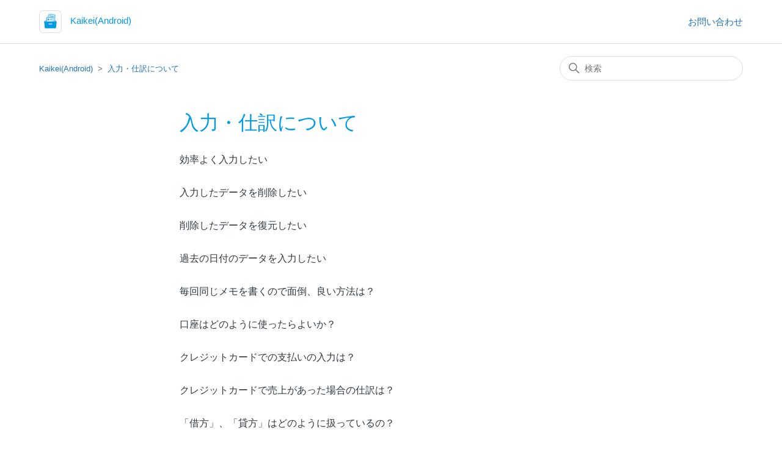

--- FILE ---
content_type: text/html; charset=utf-8
request_url: https://simpleapps-kaikei-android.zendesk.com/hc/ja/sections/18197618311705-%E5%85%A5%E5%8A%9B-%E4%BB%95%E8%A8%B3%E3%81%AB%E3%81%A4%E3%81%84%E3%81%A6
body_size: 4492
content:
<!DOCTYPE html>
<html dir="ltr" lang="ja">
<head>
  <meta charset="utf-8" />
  <!-- v26863 -->


  <title>入力・仕訳について &ndash; Kaikei(Android)</title>

  

  <link rel="canonical" href="https://simpleapps-kaikei-android.zendesk.com/hc/ja/sections/18197618311705-%E5%85%A5%E5%8A%9B-%E4%BB%95%E8%A8%B3%E3%81%AB%E3%81%A4%E3%81%84%E3%81%A6">
<link rel="alternate" hreflang="ja" href="https://simpleapps-kaikei-android.zendesk.com/hc/ja/sections/18197618311705-%E5%85%A5%E5%8A%9B-%E4%BB%95%E8%A8%B3%E3%81%AB%E3%81%A4%E3%81%84%E3%81%A6">
<link rel="alternate" hreflang="x-default" href="https://simpleapps-kaikei-android.zendesk.com/hc/ja/sections/18197618311705-%E5%85%A5%E5%8A%9B-%E4%BB%95%E8%A8%B3%E3%81%AB%E3%81%A4%E3%81%84%E3%81%A6">

  <link rel="stylesheet" href="//static.zdassets.com/hc/assets/application-f34d73e002337ab267a13449ad9d7955.css" media="all" id="stylesheet" />
  <link rel="stylesheet" type="text/css" href="/hc/theming_assets/10642133/17033655454873/style.css?digest=44406814933273">

  <link rel="icon" type="image/x-icon" href="/hc/theming_assets/01HZKS3AZZQQJAS1XEZFFVS3F3">

    

  <meta content="width=device-width, initial-scale=1.0" name="viewport" />

  
</head>
<body class="">
  
  
  

  <a class="skip-navigation" tabindex="1" href="#main-content">メインコンテンツへスキップ</a>

<header class="header">
  <div class="logo">
    <a title="ホーム" href="/hc/ja">
      <img src="/hc/theming_assets/01HZKS3AV2HNYPJ4SVHYXRAW4W" alt="Kaikei(Android) ヘルプセンターのホームページ" />
      
        <span aria-hidden="true">Kaikei(Android)</span>
      
    </a>
  </div>
  <div class="nav-wrapper">
    <button class="menu-button" aria-controls="user-nav" aria-expanded="false" aria-label="ナビゲーションメニュを切り替え">
      <svg xmlns="http://www.w3.org/2000/svg" width="16" height="16" focusable="false" viewBox="0 0 16 16" class="icon-menu">
        <path fill="none" stroke="currentColor" stroke-linecap="round" d="M1.5 3.5h13m-13 4h13m-13 4h13"/>
      </svg>
    </button>
  </div>
       
   <nav class="user-nav" id="user-nav">
      <a href="https://simpleapps-kaikei-android.zendesk.com/hc/requests/new" target="_blank">お問い合わせ</a>
     
    </nav>
    
       

  
</header>


  <main role="main">
    <div class="container-divider"></div>
<div class="container">
  <nav class="sub-nav">
    <ol class="breadcrumbs">
  
    <li title="Kaikei(Android)">
      
        <a href="/hc/ja">Kaikei(Android)</a>
      
    </li>
  
    <li title="入力・仕訳について">
      
        <a href="/hc/ja/sections/18197618311705-%E5%85%A5%E5%8A%9B-%E4%BB%95%E8%A8%B3%E3%81%AB%E3%81%A4%E3%81%84%E3%81%A6">入力・仕訳について</a>
      
    </li>
  
</ol>

    <div class="search-container">
      <svg xmlns="http://www.w3.org/2000/svg" width="12" height="12" focusable="false" viewBox="0 0 12 12" class="search-icon">
        <circle cx="4.5" cy="4.5" r="4" fill="none" stroke="currentColor"/>
        <path stroke="currentColor" stroke-linecap="round" d="M11 11L7.5 7.5"/>
      </svg>
      <form role="search" class="search" data-search="" action="/hc/ja/search" accept-charset="UTF-8" method="get"><input type="hidden" name="utf8" value="&#x2713;" autocomplete="off" /><input type="search" name="query" id="query" placeholder="検索" aria-label="検索" /></form>
    </div>
  </nav>

  <div class="section-container">
    <section id="main-content" class="section-content">
      <header class="page-header">
        <h1>入力・仕訳について</h1>
        
        
      </header>

      

      

      
        <ul class="article-list">
          
            <li class="article-list-item ">
              
              <a href="/hc/ja/articles/18197908003865-%E5%8A%B9%E7%8E%87%E3%82%88%E3%81%8F%E5%85%A5%E5%8A%9B%E3%81%97%E3%81%9F%E3%81%84" class="article-list-link">効率よく入力したい</a>
              
            </li>
          
            <li class="article-list-item ">
              
              <a href="/hc/ja/articles/18197924726425-%E5%85%A5%E5%8A%9B%E3%81%97%E3%81%9F%E3%83%87%E3%83%BC%E3%82%BF%E3%82%92%E5%89%8A%E9%99%A4%E3%81%97%E3%81%9F%E3%81%84" class="article-list-link">入力したデータを削除したい</a>
              
            </li>
          
            <li class="article-list-item ">
              
              <a href="/hc/ja/articles/18197910584857-%E5%89%8A%E9%99%A4%E3%81%97%E3%81%9F%E3%83%87%E3%83%BC%E3%82%BF%E3%82%92%E5%BE%A9%E5%85%83%E3%81%97%E3%81%9F%E3%81%84" class="article-list-link">削除したデータを復元したい</a>
              
            </li>
          
            <li class="article-list-item ">
              
              <a href="/hc/ja/articles/18197928826521-%E9%81%8E%E5%8E%BB%E3%81%AE%E6%97%A5%E4%BB%98%E3%81%AE%E3%83%87%E3%83%BC%E3%82%BF%E3%82%92%E5%85%A5%E5%8A%9B%E3%81%97%E3%81%9F%E3%81%84" class="article-list-link">過去の日付のデータを入力したい</a>
              
            </li>
          
            <li class="article-list-item ">
              
              <a href="/hc/ja/articles/18197930312345-%E6%AF%8E%E5%9B%9E%E5%90%8C%E3%81%98%E3%83%A1%E3%83%A2%E3%82%92%E6%9B%B8%E3%81%8F%E3%81%AE%E3%81%A7%E9%9D%A2%E5%80%92-%E8%89%AF%E3%81%84%E6%96%B9%E6%B3%95%E3%81%AF" class="article-list-link">毎回同じメモを書くので面倒、良い方法は？</a>
              
            </li>
          
            <li class="article-list-item ">
              
              <a href="/hc/ja/articles/18197946936217-%E5%8F%A3%E5%BA%A7%E3%81%AF%E3%81%A9%E3%81%AE%E3%82%88%E3%81%86%E3%81%AB%E4%BD%BF%E3%81%A3%E3%81%9F%E3%82%89%E3%82%88%E3%81%84%E3%81%8B" class="article-list-link">口座はどのように使ったらよいか？</a>
              
            </li>
          
            <li class="article-list-item ">
              
              <a href="/hc/ja/articles/18197950025369-%E3%82%AF%E3%83%AC%E3%82%B8%E3%83%83%E3%83%88%E3%82%AB%E3%83%BC%E3%83%89%E3%81%A7%E3%81%AE%E6%94%AF%E6%89%95%E3%81%84%E3%81%AE%E5%85%A5%E5%8A%9B%E3%81%AF" class="article-list-link">クレジットカードでの支払いの入力は？</a>
              
            </li>
          
            <li class="article-list-item ">
              
              <a href="/hc/ja/articles/18198020713753-%E3%82%AF%E3%83%AC%E3%82%B8%E3%83%83%E3%83%88%E3%82%AB%E3%83%BC%E3%83%89%E3%81%A7%E5%A3%B2%E4%B8%8A%E3%81%8C%E3%81%82%E3%81%A3%E3%81%9F%E5%A0%B4%E5%90%88%E3%81%AE%E4%BB%95%E8%A8%B3%E3%81%AF" class="article-list-link">クレジットカードで売上があった場合の仕訳は？</a>
              
            </li>
          
            <li class="article-list-item ">
              
              <a href="/hc/ja/articles/18198007294233--%E5%80%9F%E6%96%B9-%E8%B2%B8%E6%96%B9-%E3%81%AF%E3%81%A9%E3%81%AE%E3%82%88%E3%81%86%E3%81%AB%E6%89%B1%E3%81%A3%E3%81%A6%E3%81%84%E3%82%8B%E3%81%AE" class="article-list-link">「借方」、「貸方」はどのように扱っているの？</a>
              
            </li>
          
            <li class="article-list-item ">
              
              <a href="/hc/ja/articles/18198023547161-%E6%8C%AF%E6%9B%BF%E3%82%92%E7%99%BB%E9%8C%B2%E3%81%99%E3%82%8B%E3%81%AB%E3%81%AF" class="article-list-link">振替を登録するには？</a>
              
            </li>
          
            <li class="article-list-item ">
              
              <a href="/hc/ja/articles/18198024610585--%E4%BA%8B%E6%A5%AD%E4%B8%BB%E8%B2%B8-%E4%BA%8B%E6%A5%AD%E4%B8%BB%E5%80%9F-%E3%81%AE%E4%BB%95%E8%A8%B3%E3%81%AF" class="article-list-link">「事業主貸」「事業主借」の仕訳は？</a>
              
            </li>
          
            <li class="article-list-item ">
              
              <a href="/hc/ja/articles/18198011093401-%E9%A0%90%E9%87%91%E3%81%AE%E5%88%A9%E6%81%AF%E3%81%8C%E5%8F%A3%E5%BA%A7%E3%81%AB%E6%8C%AF%E3%82%8A%E8%BE%BC%E3%81%BE%E3%82%8C%E3%81%9F%E5%A0%B4%E5%90%88%E3%81%AE%E4%BB%95%E8%A8%B3%E3%81%AF" class="article-list-link">預金の利息が口座に振り込まれた場合の仕訳は？</a>
              
            </li>
          
            <li class="article-list-item ">
              
              <a href="/hc/ja/articles/18198027105305-%E5%AE%B6%E4%BA%8B%E6%8C%89%E5%88%86%E3%81%AE%E6%96%B9%E6%B3%95%E3%81%AF" class="article-list-link">家事按分の方法は？</a>
              
            </li>
          
            <li class="article-list-item ">
              
              <a href="/hc/ja/articles/18198030708377-%E5%80%9F%E5%85%A5%E9%87%91%E3%81%AE%E4%BB%95%E8%A8%B3%E6%96%B9%E6%B3%95%E3%81%AF" class="article-list-link">借入金の仕訳方法は？</a>
              
            </li>
          
            <li class="article-list-item ">
              
              <a href="/hc/ja/articles/18198047204889-%E8%B2%B7%E6%8E%9B%E9%87%91%E3%81%AE%E4%BB%95%E8%A8%B3%E6%96%B9%E6%B3%95%E3%81%AF" class="article-list-link">買掛金の仕訳方法は？</a>
              
            </li>
          
            <li class="article-list-item ">
              
              <a href="/hc/ja/articles/18198033212057-%E5%A3%B2%E6%8E%9B%E9%87%91%E3%81%AE%E4%BB%95%E8%A8%B3%E6%96%B9%E6%B3%95%E3%81%AF" class="article-list-link">売掛金の仕訳方法は？</a>
              
            </li>
          
            <li class="article-list-item ">
              
              <a href="/hc/ja/articles/18198125030169-%E6%BA%90%E6%B3%89%E5%BE%B4%E5%8F%8E%E3%81%95%E3%82%8C%E3%81%9F%E6%99%82%E3%81%AE%E4%BB%95%E8%A8%B3%E6%96%B9%E6%B3%95%E3%81%AF" class="article-list-link">源泉徴収された時の仕訳方法は？</a>
              
            </li>
          
            <li class="article-list-item ">
              
              <a href="/hc/ja/articles/18198111835417-%E9%81%A9%E5%88%87%E3%81%AA%E5%8B%98%E5%AE%9A%E7%A7%91%E7%9B%AE%E3%81%8C%E3%82%8F%E3%81%8B%E3%82%89%E3%81%AA%E3%81%84" class="article-list-link">適切な勘定科目がわからない</a>
              
            </li>
          
            <li class="article-list-item ">
              
              <a href="/hc/ja/articles/18198127975193-%E3%83%9E%E3%82%A4%E3%83%8A%E3%82%B9%E5%85%A5%E5%8A%9B%E3%81%AF%E3%81%A7%E3%81%8D%E3%81%AA%E3%81%84%E3%81%8B" class="article-list-link">マイナス入力はできないか？</a>
              
            </li>
          
            <li class="article-list-item ">
              
              <a href="/hc/ja/articles/18198163305625-%E6%A3%9A%E5%8D%B8%E3%81%97%E8%B3%87%E7%94%A3-%E6%B8%9B%E4%BE%A1%E5%84%9F%E5%8D%B4%E3%81%AE%E5%85%A5%E5%8A%9B%E3%81%AF" class="article-list-link">棚卸し資産、減価償却の入力は？</a>
              
            </li>
          
        </ul>
      

      

    </section>
  </div>
</div>

  </main>

  <footer class="footer">
  <div class="footer-inner">
    <a title="ホーム" href="/hc/ja">Kaikei(Android)</a>

    <div class="footer-language-selector">
      
    </div>
  </div>
</footer>



  <!-- / -->

  
  <script src="//static.zdassets.com/hc/assets/ja.dab7145c93f6aa6cbfac.js"></script>
  

  <script type="text/javascript">
  /*

    Greetings sourcecode lurker!

    This is for internal Zendesk and legacy usage,
    we don't support or guarantee any of these values
    so please don't build stuff on top of them.

  */

  HelpCenter = {};
  HelpCenter.account = {"subdomain":"komorebihelp","environment":"production","name":"Komorebi"};
  HelpCenter.user = {"identifier":"da39a3ee5e6b4b0d3255bfef95601890afd80709","email":null,"name":"","role":"anonymous","avatar_url":"https://assets.zendesk.com/hc/assets/default_avatar.png","is_admin":false,"organizations":[],"groups":[]};
  HelpCenter.internal = {"asset_url":"//static.zdassets.com/hc/assets/","web_widget_asset_composer_url":"https://static.zdassets.com/ekr/snippet.js","current_session":{"locale":"ja","csrf_token":null,"shared_csrf_token":null},"usage_tracking":{"event":"section_viewed","data":"BAh7CDoPc2VjdGlvbl9pZGwrCBlCk/aMEDoLbG9jYWxlSSIHamEGOgZFVDoKX21ldGF7DDoPYWNjb3VudF9pZGkD1WKiOhNoZWxwX2NlbnRlcl9pZGwrCJmgw/p9DzoNYnJhbmRfaWRsKwiZjPv0fQ86DHVzZXJfaWQwOhN1c2VyX3JvbGVfbmFtZUkiDkFOT05ZTU9VUwY7B1Q7BkkiB2phBjsHVDoaYW5vbnltb3VzX3RyYWNraW5nX2lkMA==--de62ccc194a72df688fbcef993507ad890a43bee","url":"https://simpleapps-kaikei-android.zendesk.com/hc/activity"},"current_record_id":null,"current_record_url":null,"current_record_title":null,"current_text_direction":"ltr","current_brand_id":17033655454873,"current_brand_name":"Kaikei(Android)","current_brand_url":"https://simpleapps-kaikei-android.zendesk.com","current_brand_active":true,"current_path":"/hc/ja/sections/18197618311705-%E5%85%A5%E5%8A%9B-%E4%BB%95%E8%A8%B3%E3%81%AB%E3%81%A4%E3%81%84%E3%81%A6","show_autocomplete_breadcrumbs":false,"user_info_changing_enabled":false,"has_user_profiles_enabled":false,"has_end_user_attachments":true,"user_aliases_enabled":false,"has_anonymous_kb_voting":false,"has_multi_language_help_center":true,"show_at_mentions":false,"embeddables_config":{"embeddables_web_widget":false,"embeddables_help_center_auth_enabled":false,"embeddables_connect_ipms":false},"answer_bot_subdomain":"static","gather_plan_state":"subscribed","has_article_verification":true,"has_gather":true,"has_ckeditor":false,"has_community_enabled":false,"has_community_badges":true,"has_community_post_content_tagging":false,"has_gather_content_tags":true,"has_guide_content_tags":true,"has_user_segments":true,"has_answer_bot_web_form_enabled":false,"has_garden_modals":false,"theming_cookie_key":"hc-da39a3ee5e6b4b0d3255bfef95601890afd80709-2-preview","is_preview":false,"has_search_settings_in_plan":true,"theming_api_version":2,"theming_settings":{"brand_color":"rgba(0, 155, 231, 1)","brand_text_color":"#FFFFFF","text_color":"#2F3941","link_color":"#1F73B7","visited_link_color":"#4B61C3","background_color":"#FFFFFF","heading_font":"-apple-system, BlinkMacSystemFont, 'Segoe UI', Helvetica, Arial, sans-serif","text_font":"-apple-system, BlinkMacSystemFont, 'Segoe UI', Helvetica, Arial, sans-serif","logo":"/hc/theming_assets/01HZKS3AV2HNYPJ4SVHYXRAW4W","show_brand_name":true,"favicon":"/hc/theming_assets/01HZKS3AZZQQJAS1XEZFFVS3F3","homepage_background_image":"/hc/theming_assets/01HZKS3B7E0HNS2G94M97B72BF","community_background_image":"/hc/theming_assets/01HZKS3BCEBW4M03NHCRJD3Q34","community_image":"/hc/theming_assets/01HZKS3BJ4TRAYF6D8PGHF9PZX","instant_search":true,"scoped_kb_search":false,"scoped_community_search":false,"show_recent_activity":false,"show_articles_in_section":true,"show_article_author":false,"show_article_comments":false,"show_follow_article":false,"show_recently_viewed_articles":true,"show_related_articles":true,"show_article_sharing":false,"show_follow_section":false,"show_follow_post":false,"show_post_sharing":false,"show_follow_topic":false},"has_pci_credit_card_custom_field":true,"help_center_restricted":false,"is_assuming_someone_else":false,"flash_messages":[],"user_photo_editing_enabled":true,"user_preferred_locale":"ja","base_locale":"ja","login_url":"https://komorebihelp.zendesk.com/access?brand_id=17033655454873\u0026return_to=https%3A%2F%2Fsimpleapps-kaikei-android.zendesk.com%2Fhc%2Fja%2Fsections%2F18197618311705-%25E5%2585%25A5%25E5%258A%259B-%25E4%25BB%2595%25E8%25A8%25B3%25E3%2581%25AB%25E3%2581%25A4%25E3%2581%2584%25E3%2581%25A6","has_alternate_templates":true,"has_custom_statuses_enabled":false,"has_hc_generative_answers_setting_enabled":true,"has_generative_search_with_zgpt_enabled":false,"has_suggested_initial_questions_enabled":false,"has_guide_service_catalog":true,"has_service_catalog_search_poc":false,"has_service_catalog_itam":false,"has_csat_reverse_2_scale_in_mobile":false,"has_knowledge_navigation":false,"has_unified_navigation":false,"has_unified_navigation_eap_access":false,"has_csat_bet365_branding":false,"version":"v26863","dev_mode":false};
</script>

  
  
  <script src="//static.zdassets.com/hc/assets/hc_enduser-d7240b6eea31e24cbd47b3b04ab3c4c3.js"></script>
  <script type="text/javascript" src="/hc/theming_assets/10642133/17033655454873/script.js?digest=44406814933273"></script>
  
</body>
</html>